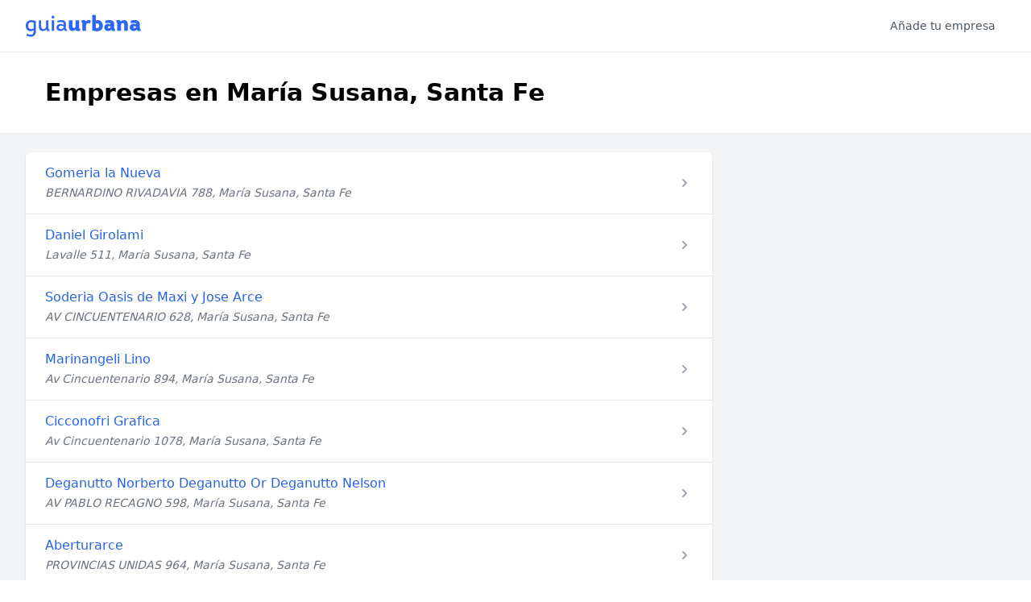

--- FILE ---
content_type: text/html; charset=utf-8
request_url: https://www.guiaurbana.com.ar/me/l/maria-susana-santa-fe
body_size: 8741
content:
<!DOCTYPE html>
<html lang="es-AR">
  <head>
    <title>Empresas en María Susana - Guiaurbana</title>
<meta name="description" content="Telefonos, direcciones y opiniones de empresas en María Susana">
<link rel="canonical" href="https://www.guiaurbana.com.ar/me/l/maria-susana-santa-fe">
    <meta name="csrf-param" content="authenticity_token" />
<meta name="csrf-token" content="zhZzuIKVbp8zzbllZXkqFY0wSzLpanU5M3zd6CLBFauRAIAFOMn10cDwzhpDN6y1QHMPHmhfbnCsFnPcliiKiA" />
    

    <meta name="viewport" content="width=device-width, initial-scale=1, shrink-to-fit=no">
    <meta http-equiv="x-ua-compatible" content="ie=edge">

     <link rel="dns-prefetch" href="//fonts.googleapis.com">
    <link rel="preconnect" href="https://fonts.gstatic.com/" crossorigin>

    <link rel="apple-touch-icon" sizes="180x180" href="/apple-touch-icon.png">
    <link rel="icon" type="image/png" sizes="32x32" href="/favicon-32x32.png">
    <link rel="icon" type="image/png" sizes="16x16" href="/favicon-16x16.png">
    <link rel="manifest" href="/site.webmanifest">
    <link rel="mask-icon" href="/safari-pinned-tab.svg" color="#5bbad5">
    <meta name="msapplication-TileColor" content="#2c66f1">
    <meta name="theme-color" content="#ffffff">

    <link rel="stylesheet" href="/assets/application-ffe5d07f636d986f8b0be8ce3d38aa843357661140095478abefdc49d9565357.css" />
    <script src="/assets/application-ee5f6195e595a0954847eb899fbf93a0e229fbcfd98d7d8b8cf2ece043c80d5c.js" defer="defer"></script>

    <link href="https://fonts.googleapis.com/css2?family=Inter:wght@400;500;600;700;800&display=swap" rel="stylesheet">

      <script async src="https://www.googletagmanager.com/gtag/js?id=G-V61E6YSJ6Z"></script>
      <script>
        window.dataLayer = window.dataLayer || [];
        function gtag(){dataLayer.push(arguments);}
        gtag('js', new Date());

        gtag('config', 'G-V61E6YSJ6Z');
      </script>
  </head>

  <body class="font-sans antialiased bg-white">
    <nav x-data="{ isOpen: false, isSearchOpen: false }" class="bg-white border-b border-gray-200">
      <div class="px-4 mx-auto max-w-7xl sm:px-6 lg:px-8">
        <div class="flex items-center justify-between h-16">
          <div class="flex-1 sm:hidden"></div>
          <div class="flex items-center self-center">
            <div class="flex-shrink-0">
              <a href="/">
                <img alt="Guiaurbana Logo" width="143" height="28" src="/assets/logo-guiaurbana-adf415469b3f00834d182f960af340550227396bffcca4b418b9824eb4500611.svg" />
</a>            </div>
          </div>
          <div class="flex justify-end flex-1">
            <div class="hidden md:block">
              <div class="flex">
                <a class="px-3 py-2 text-sm leading-5 font-medium text-gray-600 hover:text-gray-900 transition duration-150 ease-in-out" href="/registre-su-empresa">Añade tu empresa</a>
              </div>
            </div>
          </div>
          <div class="flex -mr-2 md:hidden">
            <button @click="isOpen = !isOpen" class="inline-flex items-center justify-center p-2 text-gray-400 transition duration-150 ease-in-out rounded-md hover:text-gray-500 hover:bg-gray-100 focus:outline-none focus:bg-gray-100 focus:text-gray-500" x-bind:aria-label="isOpen ? 'Close main menu' : 'Main menu'" aria-label="Main menu" x-bind:aria-expanded="isOpen">
              <svg x-state:on="Menu open" x-state:off="Menu closed" :class="{ 'hidden': isOpen, 'block': !isOpen }" class="block w-6 h-6" stroke="currentColor" fill="none" viewBox="0 0 24 24">
                <path stroke-linecap="round" stroke-linejoin="round" stroke-width="2" d="M4 6h16M4 12h16M4 18h16" />
              </svg>
              <svg x-state:on="Menu open" x-state:off="Menu closed" :class="{ 'hidden': !isOpen, 'block': isOpen }" class="hidden w-6 h-6" stroke="currentColor" fill="none" viewBox="0 0 24 24">
                <path stroke-linecap="round" stroke-linejoin="round" stroke-width="2" d="M6 18L18 6M6 6l12 12" />
              </svg>
            </button>
          </div>
        </div>
      </div>


      <div x-state:on="Menu open" x-state:off="Menu closed" :class="{ 'block': isOpen, 'hidden': !isOpen }" class="hidden md:hidden">
        <div class="pt-2 pb-3">
          <a class="mt-1 block pl-3 pr-4 py-2 border-l-4 border-transparent text-base font-medium text-gray-600 hover:text-gray-800 hover:bg-gray-50 hover:border-gray-300 focus:outline-none focus:text-gray-800 focus:bg-gray-50 focus:border-gray-300 transition duration-150 ease-in-out" href="/registre-su-empresa">Añadir empresa</a>
        </div>
      </div>
    </nav>

    

    <div class="bg-gray-100">
  <div class="bg-white shadow-sm">
    <div class="px-4 py-4 mx-auto max-w-7xl sm:py-8 sm:px-6 lg:px-8">
      <h1 class="font-bold truncate sm:px-6 text-cool-gray-900 sm:text-3xl sm:leading-9 sm:break-normal">
        Empresas en María Susana, Santa Fe
      </h1>
    </div>
  </div>

  <div class="flex py-6 mx-auto max-w-7xl sm:px-6 lg:px-8">
    <div class="w-full lg:mr-8 lg:pr-8">
      <div class="overflow-hidden bg-white shadow sm:rounded-md">
        <ul>
          <li class="">
  <div class="flex items-center px-4 py-4 sm:px-6">
    <div class="flex-1 min-w-0 sm:flex sm:items-center sm:justify-between">
      <div>
        <h2 class="font-medium leading-5 text-blue-600 truncate">
          <a href="/empresas/gomeria-la-nueva-maria-susana">Gomeria la Nueva</a>
        </h2>
        <div class="mt-1 text-sm leading-5 text-gray-500">
          <address>
            BERNARDINO RIVADAVIA 788, María Susana, Santa Fe
          </address>
        </div>

      </div>
    </div>
    <div class="flex-shrink-0 ml-5">
      <a href="/empresas/gomeria-la-nueva-maria-susana">
        <svg class="w-5 h-5 text-gray-400" viewBox="0 0 20 20" fill="currentColor">
          <path fill-rule="evenodd" d="M7.293 14.707a1 1 0 010-1.414L10.586 10 7.293 6.707a1 1 0 011.414-1.414l4 4a1 1 0 010 1.414l-4 4a1 1 0 01-1.414 0z" clip-rule="evenodd" />
        </svg>
</a>    </div>
  </div>
</li>
<li class="border-t border-gray-200">
  <div class="flex items-center px-4 py-4 sm:px-6">
    <div class="flex-1 min-w-0 sm:flex sm:items-center sm:justify-between">
      <div>
        <h2 class="font-medium leading-5 text-blue-600 truncate">
          <a href="/empresas/daniel-girolami-maria-susana">Daniel Girolami</a>
        </h2>
        <div class="mt-1 text-sm leading-5 text-gray-500">
          <address>
            Lavalle 511, María Susana, Santa Fe
          </address>
        </div>

      </div>
    </div>
    <div class="flex-shrink-0 ml-5">
      <a href="/empresas/daniel-girolami-maria-susana">
        <svg class="w-5 h-5 text-gray-400" viewBox="0 0 20 20" fill="currentColor">
          <path fill-rule="evenodd" d="M7.293 14.707a1 1 0 010-1.414L10.586 10 7.293 6.707a1 1 0 011.414-1.414l4 4a1 1 0 010 1.414l-4 4a1 1 0 01-1.414 0z" clip-rule="evenodd" />
        </svg>
</a>    </div>
  </div>
</li>
<li class="border-t border-gray-200">
  <div class="flex items-center px-4 py-4 sm:px-6">
    <div class="flex-1 min-w-0 sm:flex sm:items-center sm:justify-between">
      <div>
        <h2 class="font-medium leading-5 text-blue-600 truncate">
          <a href="/empresas/soderia-oasis-de-maxi-y-jose-arce-maria-susana">Soderia Oasis de Maxi y Jose Arce</a>
        </h2>
        <div class="mt-1 text-sm leading-5 text-gray-500">
          <address>
            AV CINCUENTENARIO 628, María Susana, Santa Fe
          </address>
        </div>

      </div>
    </div>
    <div class="flex-shrink-0 ml-5">
      <a href="/empresas/soderia-oasis-de-maxi-y-jose-arce-maria-susana">
        <svg class="w-5 h-5 text-gray-400" viewBox="0 0 20 20" fill="currentColor">
          <path fill-rule="evenodd" d="M7.293 14.707a1 1 0 010-1.414L10.586 10 7.293 6.707a1 1 0 011.414-1.414l4 4a1 1 0 010 1.414l-4 4a1 1 0 01-1.414 0z" clip-rule="evenodd" />
        </svg>
</a>    </div>
  </div>
</li>
<li class="border-t border-gray-200">
  <div class="flex items-center px-4 py-4 sm:px-6">
    <div class="flex-1 min-w-0 sm:flex sm:items-center sm:justify-between">
      <div>
        <h2 class="font-medium leading-5 text-blue-600 truncate">
          <a href="/empresas/marinangeli-lino-maria-susana">Marinangeli Lino</a>
        </h2>
        <div class="mt-1 text-sm leading-5 text-gray-500">
          <address>
            Av Cincuentenario 894, María Susana, Santa Fe
          </address>
        </div>

      </div>
    </div>
    <div class="flex-shrink-0 ml-5">
      <a href="/empresas/marinangeli-lino-maria-susana">
        <svg class="w-5 h-5 text-gray-400" viewBox="0 0 20 20" fill="currentColor">
          <path fill-rule="evenodd" d="M7.293 14.707a1 1 0 010-1.414L10.586 10 7.293 6.707a1 1 0 011.414-1.414l4 4a1 1 0 010 1.414l-4 4a1 1 0 01-1.414 0z" clip-rule="evenodd" />
        </svg>
</a>    </div>
  </div>
</li>
<li class="border-t border-gray-200">
  <div class="flex items-center px-4 py-4 sm:px-6">
    <div class="flex-1 min-w-0 sm:flex sm:items-center sm:justify-between">
      <div>
        <h2 class="font-medium leading-5 text-blue-600 truncate">
          <a href="/empresas/cicconofri-grafica-maria-susana">Cicconofri Grafica</a>
        </h2>
        <div class="mt-1 text-sm leading-5 text-gray-500">
          <address>
            Av Cincuentenario 1078, María Susana, Santa Fe
          </address>
        </div>

      </div>
    </div>
    <div class="flex-shrink-0 ml-5">
      <a href="/empresas/cicconofri-grafica-maria-susana">
        <svg class="w-5 h-5 text-gray-400" viewBox="0 0 20 20" fill="currentColor">
          <path fill-rule="evenodd" d="M7.293 14.707a1 1 0 010-1.414L10.586 10 7.293 6.707a1 1 0 011.414-1.414l4 4a1 1 0 010 1.414l-4 4a1 1 0 01-1.414 0z" clip-rule="evenodd" />
        </svg>
</a>    </div>
  </div>
</li>
<li class="border-t border-gray-200">
  <div class="flex items-center px-4 py-4 sm:px-6">
    <div class="flex-1 min-w-0 sm:flex sm:items-center sm:justify-between">
      <div>
        <h2 class="font-medium leading-5 text-blue-600 truncate">
          <a href="/empresas/deganutto-norberto-deganutto-or-deganutto-nelson-maria-susana">Deganutto Norberto Deganutto Or Deganutto Nelson</a>
        </h2>
        <div class="mt-1 text-sm leading-5 text-gray-500">
          <address>
            AV PABLO RECAGNO 598, María Susana, Santa Fe
          </address>
        </div>

      </div>
    </div>
    <div class="flex-shrink-0 ml-5">
      <a href="/empresas/deganutto-norberto-deganutto-or-deganutto-nelson-maria-susana">
        <svg class="w-5 h-5 text-gray-400" viewBox="0 0 20 20" fill="currentColor">
          <path fill-rule="evenodd" d="M7.293 14.707a1 1 0 010-1.414L10.586 10 7.293 6.707a1 1 0 011.414-1.414l4 4a1 1 0 010 1.414l-4 4a1 1 0 01-1.414 0z" clip-rule="evenodd" />
        </svg>
</a>    </div>
  </div>
</li>
<li class="border-t border-gray-200">
  <div class="flex items-center px-4 py-4 sm:px-6">
    <div class="flex-1 min-w-0 sm:flex sm:items-center sm:justify-between">
      <div>
        <h2 class="font-medium leading-5 text-blue-600 truncate">
          <a href="/empresas/aberturarce-maria-susana">Aberturarce</a>
        </h2>
        <div class="mt-1 text-sm leading-5 text-gray-500">
          <address>
            PROVINCIAS UNIDAS 964, María Susana, Santa Fe
          </address>
        </div>

      </div>
    </div>
    <div class="flex-shrink-0 ml-5">
      <a href="/empresas/aberturarce-maria-susana">
        <svg class="w-5 h-5 text-gray-400" viewBox="0 0 20 20" fill="currentColor">
          <path fill-rule="evenodd" d="M7.293 14.707a1 1 0 010-1.414L10.586 10 7.293 6.707a1 1 0 011.414-1.414l4 4a1 1 0 010 1.414l-4 4a1 1 0 01-1.414 0z" clip-rule="evenodd" />
        </svg>
</a>    </div>
  </div>
</li>
<li class="border-t border-gray-200">
  <div class="flex items-center px-4 py-4 sm:px-6">
    <div class="flex-1 min-w-0 sm:flex sm:items-center sm:justify-between">
      <div>
        <h2 class="font-medium leading-5 text-blue-600 truncate">
          <a href="/empresas/platino-fm-88-7-maria-susana">Platino Fm 88.7</a>
        </h2>
        <div class="mt-1 text-sm leading-5 text-gray-500">
          <address>
            SANTIAGO DEL ESTERO 623, María Susana, Santa Fe
          </address>
        </div>

      </div>
    </div>
    <div class="flex-shrink-0 ml-5">
      <a href="/empresas/platino-fm-88-7-maria-susana">
        <svg class="w-5 h-5 text-gray-400" viewBox="0 0 20 20" fill="currentColor">
          <path fill-rule="evenodd" d="M7.293 14.707a1 1 0 010-1.414L10.586 10 7.293 6.707a1 1 0 011.414-1.414l4 4a1 1 0 010 1.414l-4 4a1 1 0 01-1.414 0z" clip-rule="evenodd" />
        </svg>
</a>    </div>
  </div>
</li>
<li class="border-t border-gray-200">
  <div class="flex items-center px-4 py-4 sm:px-6">
    <div class="flex-1 min-w-0 sm:flex sm:items-center sm:justify-between">
      <div>
        <h2 class="font-medium leading-5 text-blue-600 truncate">
          <a href="/empresas/ana-del-v-brugiafreddo-maria-susana">Ana del V Brugiafreddo</a>
        </h2>
        <div class="mt-1 text-sm leading-5 text-gray-500">
          <address>
            Urquiza 298, María Susana, Santa Fe
          </address>
        </div>

      </div>
    </div>
    <div class="flex-shrink-0 ml-5">
      <a href="/empresas/ana-del-v-brugiafreddo-maria-susana">
        <svg class="w-5 h-5 text-gray-400" viewBox="0 0 20 20" fill="currentColor">
          <path fill-rule="evenodd" d="M7.293 14.707a1 1 0 010-1.414L10.586 10 7.293 6.707a1 1 0 011.414-1.414l4 4a1 1 0 010 1.414l-4 4a1 1 0 01-1.414 0z" clip-rule="evenodd" />
        </svg>
</a>    </div>
  </div>
</li>
<li class="border-t border-gray-200">
  <div class="flex items-center px-4 py-4 sm:px-6">
    <div class="flex-1 min-w-0 sm:flex sm:items-center sm:justify-between">
      <div>
        <h2 class="font-medium leading-5 text-blue-600 truncate">
          <a href="/empresas/alicia-morelli-maria-susana">Alicia Morelli</a>
        </h2>
        <div class="mt-1 text-sm leading-5 text-gray-500">
          <address>
            Zona Rural, María Susana, Santa Fe
          </address>
        </div>

      </div>
    </div>
    <div class="flex-shrink-0 ml-5">
      <a href="/empresas/alicia-morelli-maria-susana">
        <svg class="w-5 h-5 text-gray-400" viewBox="0 0 20 20" fill="currentColor">
          <path fill-rule="evenodd" d="M7.293 14.707a1 1 0 010-1.414L10.586 10 7.293 6.707a1 1 0 011.414-1.414l4 4a1 1 0 010 1.414l-4 4a1 1 0 01-1.414 0z" clip-rule="evenodd" />
        </svg>
</a>    </div>
  </div>
</li>
<li class="border-t border-gray-200">
  <div class="flex items-center px-4 py-4 sm:px-6">
    <div class="flex-1 min-w-0 sm:flex sm:items-center sm:justify-between">
      <div>
        <h2 class="font-medium leading-5 text-blue-600 truncate">
          <a href="/empresas/informatica-gr-maria-susana">Informatica Gr</a>
        </h2>
        <div class="mt-1 text-sm leading-5 text-gray-500">
          <address>
            BERNARDINO RIVADAVIA 975, María Susana, Santa Fe
          </address>
        </div>

      </div>
    </div>
    <div class="flex-shrink-0 ml-5">
      <a href="/empresas/informatica-gr-maria-susana">
        <svg class="w-5 h-5 text-gray-400" viewBox="0 0 20 20" fill="currentColor">
          <path fill-rule="evenodd" d="M7.293 14.707a1 1 0 010-1.414L10.586 10 7.293 6.707a1 1 0 011.414-1.414l4 4a1 1 0 010 1.414l-4 4a1 1 0 01-1.414 0z" clip-rule="evenodd" />
        </svg>
</a>    </div>
  </div>
</li>
<li class="border-t border-gray-200">
  <div class="flex items-center px-4 py-4 sm:px-6">
    <div class="flex-1 min-w-0 sm:flex sm:items-center sm:justify-between">
      <div>
        <h2 class="font-medium leading-5 text-blue-600 truncate">
          <a href="/empresas/locutorio-esteban-maria-susana">Locutorio Esteban</a>
        </h2>
        <div class="mt-1 text-sm leading-5 text-gray-500">
          <address>
            BERNARDINO RIVADAVIA 609, María Susana, Santa Fe
          </address>
        </div>

      </div>
    </div>
    <div class="flex-shrink-0 ml-5">
      <a href="/empresas/locutorio-esteban-maria-susana">
        <svg class="w-5 h-5 text-gray-400" viewBox="0 0 20 20" fill="currentColor">
          <path fill-rule="evenodd" d="M7.293 14.707a1 1 0 010-1.414L10.586 10 7.293 6.707a1 1 0 011.414-1.414l4 4a1 1 0 010 1.414l-4 4a1 1 0 01-1.414 0z" clip-rule="evenodd" />
        </svg>
</a>    </div>
  </div>
</li>
<li class="border-t border-gray-200">
  <div class="flex items-center px-4 py-4 sm:px-6">
    <div class="flex-1 min-w-0 sm:flex sm:items-center sm:justify-between">
      <div>
        <h2 class="font-medium leading-5 text-blue-600 truncate">
          <a href="/empresas/cotelmas-maria-susana">Cotelmas</a>
        </h2>
        <div class="mt-1 text-sm leading-5 text-gray-500">
          <address>
            CRISTOBAL COLON 801, María Susana, Santa Fe
          </address>
        </div>

      </div>
    </div>
    <div class="flex-shrink-0 ml-5">
      <a href="/empresas/cotelmas-maria-susana">
        <svg class="w-5 h-5 text-gray-400" viewBox="0 0 20 20" fill="currentColor">
          <path fill-rule="evenodd" d="M7.293 14.707a1 1 0 010-1.414L10.586 10 7.293 6.707a1 1 0 011.414-1.414l4 4a1 1 0 010 1.414l-4 4a1 1 0 01-1.414 0z" clip-rule="evenodd" />
        </svg>
</a>    </div>
  </div>
</li>
<li class="border-t border-gray-200">
  <div class="flex items-center px-4 py-4 sm:px-6">
    <div class="flex-1 min-w-0 sm:flex sm:items-center sm:justify-between">
      <div>
        <h2 class="font-medium leading-5 text-blue-600 truncate">
          <a href="/empresas/coop-federal-agricola-ganadera-de-m-susana-limitada-maria-susana">Coop Federal Agricola Ganadera de M Susana Limitada</a>
        </h2>
        <div class="mt-1 text-sm leading-5 text-gray-500">
          <address>
            BERNARDINO RIVADAVIA 1022, María Susana, Santa Fe
          </address>
        </div>

      </div>
    </div>
    <div class="flex-shrink-0 ml-5">
      <a href="/empresas/coop-federal-agricola-ganadera-de-m-susana-limitada-maria-susana">
        <svg class="w-5 h-5 text-gray-400" viewBox="0 0 20 20" fill="currentColor">
          <path fill-rule="evenodd" d="M7.293 14.707a1 1 0 010-1.414L10.586 10 7.293 6.707a1 1 0 011.414-1.414l4 4a1 1 0 010 1.414l-4 4a1 1 0 01-1.414 0z" clip-rule="evenodd" />
        </svg>
</a>    </div>
  </div>
</li>
<li class="border-t border-gray-200">
  <div class="flex items-center px-4 py-4 sm:px-6">
    <div class="flex-1 min-w-0 sm:flex sm:items-center sm:justify-between">
      <div>
        <h2 class="font-medium leading-5 text-blue-600 truncate">
          <a href="/empresas/farmacia-cosatto-maria-susana">Farmacia Cosatto</a>
        </h2>
        <div class="mt-1 text-sm leading-5 text-gray-500">
          <address>
            Rivadavia 898, María Susana, Santa Fe
          </address>
        </div>

      </div>
    </div>
    <div class="flex-shrink-0 ml-5">
      <a href="/empresas/farmacia-cosatto-maria-susana">
        <svg class="w-5 h-5 text-gray-400" viewBox="0 0 20 20" fill="currentColor">
          <path fill-rule="evenodd" d="M7.293 14.707a1 1 0 010-1.414L10.586 10 7.293 6.707a1 1 0 011.414-1.414l4 4a1 1 0 010 1.414l-4 4a1 1 0 01-1.414 0z" clip-rule="evenodd" />
        </svg>
</a>    </div>
  </div>
</li>
<li class="border-t border-gray-200">
  <div class="flex items-center px-4 py-4 sm:px-6">
    <div class="flex-1 min-w-0 sm:flex sm:items-center sm:justify-between">
      <div>
        <h2 class="font-medium leading-5 text-blue-600 truncate">
          <a href="/empresas/emergencias-hospital-maria-susana">Emergencias Hospital</a>
        </h2>
        <div class="mt-1 text-sm leading-5 text-gray-500">
          <address>
            S Del Estero 557, María Susana, Santa Fe
          </address>
        </div>

      </div>
    </div>
    <div class="flex-shrink-0 ml-5">
      <a href="/empresas/emergencias-hospital-maria-susana">
        <svg class="w-5 h-5 text-gray-400" viewBox="0 0 20 20" fill="currentColor">
          <path fill-rule="evenodd" d="M7.293 14.707a1 1 0 010-1.414L10.586 10 7.293 6.707a1 1 0 011.414-1.414l4 4a1 1 0 010 1.414l-4 4a1 1 0 01-1.414 0z" clip-rule="evenodd" />
        </svg>
</a>    </div>
  </div>
</li>
<li class="border-t border-gray-200">
  <div class="flex items-center px-4 py-4 sm:px-6">
    <div class="flex-1 min-w-0 sm:flex sm:items-center sm:justify-between">
      <div>
        <h2 class="font-medium leading-5 text-blue-600 truncate">
          <a href="/empresas/luis-miguel-mayer-maria-susana">Luis Miguel Mayer</a>
        </h2>
        <div class="mt-1 text-sm leading-5 text-gray-500">
          <address>
            M Moreno 666, María Susana, Santa Fe
          </address>
        </div>

      </div>
    </div>
    <div class="flex-shrink-0 ml-5">
      <a href="/empresas/luis-miguel-mayer-maria-susana">
        <svg class="w-5 h-5 text-gray-400" viewBox="0 0 20 20" fill="currentColor">
          <path fill-rule="evenodd" d="M7.293 14.707a1 1 0 010-1.414L10.586 10 7.293 6.707a1 1 0 011.414-1.414l4 4a1 1 0 010 1.414l-4 4a1 1 0 01-1.414 0z" clip-rule="evenodd" />
        </svg>
</a>    </div>
  </div>
</li>
<li class="border-t border-gray-200">
  <div class="flex items-center px-4 py-4 sm:px-6">
    <div class="flex-1 min-w-0 sm:flex sm:items-center sm:justify-between">
      <div>
        <h2 class="font-medium leading-5 text-blue-600 truncate">
          <a href="/empresas/taller-de-electricidady-aire-acondicionado-del-automotor-maria-susana">Taller de Electricidady Aire Acondicionado del  Automotor</a>
        </h2>
        <div class="mt-1 text-sm leading-5 text-gray-500">
          <address>
            J C GUEVARA s/n, María Susana, Santa Fe
          </address>
        </div>

      </div>
    </div>
    <div class="flex-shrink-0 ml-5">
      <a href="/empresas/taller-de-electricidady-aire-acondicionado-del-automotor-maria-susana">
        <svg class="w-5 h-5 text-gray-400" viewBox="0 0 20 20" fill="currentColor">
          <path fill-rule="evenodd" d="M7.293 14.707a1 1 0 010-1.414L10.586 10 7.293 6.707a1 1 0 011.414-1.414l4 4a1 1 0 010 1.414l-4 4a1 1 0 01-1.414 0z" clip-rule="evenodd" />
        </svg>
</a>    </div>
  </div>
</li>
<li class="border-t border-gray-200">
  <div class="flex items-center px-4 py-4 sm:px-6">
    <div class="flex-1 min-w-0 sm:flex sm:items-center sm:justify-between">
      <div>
        <h2 class="font-medium leading-5 text-blue-600 truncate">
          <a href="/empresas/comuna-de-maria-susana-maria-susana">Comuna de Maria Susana</a>
        </h2>
        <div class="mt-1 text-sm leading-5 text-gray-500">
          <address>
            Colón 824, María Susana, Santa Fe
          </address>
        </div>

      </div>
    </div>
    <div class="flex-shrink-0 ml-5">
      <a href="/empresas/comuna-de-maria-susana-maria-susana">
        <svg class="w-5 h-5 text-gray-400" viewBox="0 0 20 20" fill="currentColor">
          <path fill-rule="evenodd" d="M7.293 14.707a1 1 0 010-1.414L10.586 10 7.293 6.707a1 1 0 011.414-1.414l4 4a1 1 0 010 1.414l-4 4a1 1 0 01-1.414 0z" clip-rule="evenodd" />
        </svg>
</a>    </div>
  </div>
</li>
<li class="border-t border-gray-200">
  <div class="flex items-center px-4 py-4 sm:px-6">
    <div class="flex-1 min-w-0 sm:flex sm:items-center sm:justify-between">
      <div>
        <h2 class="font-medium leading-5 text-blue-600 truncate">
          <a href="/empresas/lider-fabrica-de-sillones-living-y-sofas-maria-susana">Lider Fabrica de Sillones - Living y Sofas</a>
        </h2>
        <div class="mt-1 text-sm leading-5 text-gray-500">
          <address>
            Brown 1080, María Susana, Santa Fe
          </address>
        </div>

      </div>
    </div>
    <div class="flex-shrink-0 ml-5">
      <a href="/empresas/lider-fabrica-de-sillones-living-y-sofas-maria-susana">
        <svg class="w-5 h-5 text-gray-400" viewBox="0 0 20 20" fill="currentColor">
          <path fill-rule="evenodd" d="M7.293 14.707a1 1 0 010-1.414L10.586 10 7.293 6.707a1 1 0 011.414-1.414l4 4a1 1 0 010 1.414l-4 4a1 1 0 01-1.414 0z" clip-rule="evenodd" />
        </svg>
</a>    </div>
  </div>
</li>
<li class="border-t border-gray-200">
  <div class="flex items-center px-4 py-4 sm:px-6">
    <div class="flex-1 min-w-0 sm:flex sm:items-center sm:justify-between">
      <div>
        <h2 class="font-medium leading-5 text-blue-600 truncate">
          <a href="/empresas/remises-mirta-maria-susana">Remises Mirta</a>
        </h2>
        <div class="mt-1 text-sm leading-5 text-gray-500">
          <address>
            CALLE 14 535, María Susana, Santa Fe
          </address>
        </div>

      </div>
    </div>
    <div class="flex-shrink-0 ml-5">
      <a href="/empresas/remises-mirta-maria-susana">
        <svg class="w-5 h-5 text-gray-400" viewBox="0 0 20 20" fill="currentColor">
          <path fill-rule="evenodd" d="M7.293 14.707a1 1 0 010-1.414L10.586 10 7.293 6.707a1 1 0 011.414-1.414l4 4a1 1 0 010 1.414l-4 4a1 1 0 01-1.414 0z" clip-rule="evenodd" />
        </svg>
</a>    </div>
  </div>
</li>
<li class="border-t border-gray-200">
  <div class="flex items-center px-4 py-4 sm:px-6">
    <div class="flex-1 min-w-0 sm:flex sm:items-center sm:justify-between">
      <div>
        <h2 class="font-medium leading-5 text-blue-600 truncate">
          <a href="/empresas/morelli-maria-susana">Morelli</a>
        </h2>
        <div class="mt-1 text-sm leading-5 text-gray-500">
          <address>
            Av Cincuentenario 579, María Susana, Santa Fe
          </address>
        </div>

      </div>
    </div>
    <div class="flex-shrink-0 ml-5">
      <a href="/empresas/morelli-maria-susana">
        <svg class="w-5 h-5 text-gray-400" viewBox="0 0 20 20" fill="currentColor">
          <path fill-rule="evenodd" d="M7.293 14.707a1 1 0 010-1.414L10.586 10 7.293 6.707a1 1 0 011.414-1.414l4 4a1 1 0 010 1.414l-4 4a1 1 0 01-1.414 0z" clip-rule="evenodd" />
        </svg>
</a>    </div>
  </div>
</li>
<li class="border-t border-gray-200">
  <div class="flex items-center px-4 py-4 sm:px-6">
    <div class="flex-1 min-w-0 sm:flex sm:items-center sm:justify-between">
      <div>
        <h2 class="font-medium leading-5 text-blue-600 truncate">
          <a href="/empresas/yo-heladerias-maria-susana">Yo Heladerias</a>
        </h2>
        <div class="mt-1 text-sm leading-5 text-gray-500">
          <address>
            Rivadavia 1023, María Susana, Santa Fe
          </address>
        </div>

      </div>
    </div>
    <div class="flex-shrink-0 ml-5">
      <a href="/empresas/yo-heladerias-maria-susana">
        <svg class="w-5 h-5 text-gray-400" viewBox="0 0 20 20" fill="currentColor">
          <path fill-rule="evenodd" d="M7.293 14.707a1 1 0 010-1.414L10.586 10 7.293 6.707a1 1 0 011.414-1.414l4 4a1 1 0 010 1.414l-4 4a1 1 0 01-1.414 0z" clip-rule="evenodd" />
        </svg>
</a>    </div>
  </div>
</li>
<li class="border-t border-gray-200">
  <div class="flex items-center px-4 py-4 sm:px-6">
    <div class="flex-1 min-w-0 sm:flex sm:items-center sm:justify-between">
      <div>
        <h2 class="font-medium leading-5 text-blue-600 truncate">
          <a href="/empresas/cosatto-sergio-daniel-maria-susana">Cosatto Sergio Daniel</a>
        </h2>
        <div class="mt-1 text-sm leading-5 text-gray-500">
          <address>
            AV GRAL SAN MARTIN 598, María Susana, Santa Fe
          </address>
        </div>

      </div>
    </div>
    <div class="flex-shrink-0 ml-5">
      <a href="/empresas/cosatto-sergio-daniel-maria-susana">
        <svg class="w-5 h-5 text-gray-400" viewBox="0 0 20 20" fill="currentColor">
          <path fill-rule="evenodd" d="M7.293 14.707a1 1 0 010-1.414L10.586 10 7.293 6.707a1 1 0 011.414-1.414l4 4a1 1 0 010 1.414l-4 4a1 1 0 01-1.414 0z" clip-rule="evenodd" />
        </svg>
</a>    </div>
  </div>
</li>
<li class="border-t border-gray-200">
  <div class="flex items-center px-4 py-4 sm:px-6">
    <div class="flex-1 min-w-0 sm:flex sm:items-center sm:justify-between">
      <div>
        <h2 class="font-medium leading-5 text-blue-600 truncate">
          <a href="/empresas/agostinelli-iris-y-ruben-maria-susana">Agostinelli Iris y Ruben</a>
        </h2>
        <div class="mt-1 text-sm leading-5 text-gray-500">
          <address>
            Moreno 684, María Susana, Santa Fe
          </address>
        </div>

      </div>
    </div>
    <div class="flex-shrink-0 ml-5">
      <a href="/empresas/agostinelli-iris-y-ruben-maria-susana">
        <svg class="w-5 h-5 text-gray-400" viewBox="0 0 20 20" fill="currentColor">
          <path fill-rule="evenodd" d="M7.293 14.707a1 1 0 010-1.414L10.586 10 7.293 6.707a1 1 0 011.414-1.414l4 4a1 1 0 010 1.414l-4 4a1 1 0 01-1.414 0z" clip-rule="evenodd" />
        </svg>
</a>    </div>
  </div>
</li>
<li class="border-t border-gray-200">
  <div class="flex items-center px-4 py-4 sm:px-6">
    <div class="flex-1 min-w-0 sm:flex sm:items-center sm:justify-between">
      <div>
        <h2 class="font-medium leading-5 text-blue-600 truncate">
          <a href="/empresas/alberto-biolatto-maria-susana">Alberto Biolatto</a>
        </h2>
        <div class="mt-1 text-sm leading-5 text-gray-500">
          <address>
            Belgrano 565, María Susana, Santa Fe
          </address>
        </div>

      </div>
    </div>
    <div class="flex-shrink-0 ml-5">
      <a href="/empresas/alberto-biolatto-maria-susana">
        <svg class="w-5 h-5 text-gray-400" viewBox="0 0 20 20" fill="currentColor">
          <path fill-rule="evenodd" d="M7.293 14.707a1 1 0 010-1.414L10.586 10 7.293 6.707a1 1 0 011.414-1.414l4 4a1 1 0 010 1.414l-4 4a1 1 0 01-1.414 0z" clip-rule="evenodd" />
        </svg>
</a>    </div>
  </div>
</li>
<li class="border-t border-gray-200">
  <div class="flex items-center px-4 py-4 sm:px-6">
    <div class="flex-1 min-w-0 sm:flex sm:items-center sm:justify-between">
      <div>
        <h2 class="font-medium leading-5 text-blue-600 truncate">
          <a href="/empresas/anselmo-maria-susana">Anselmo</a>
        </h2>
        <div class="mt-1 text-sm leading-5 text-gray-500">
          <address>
            BERNARDINO RIVADAVIA 1002, María Susana, Santa Fe
          </address>
        </div>

      </div>
    </div>
    <div class="flex-shrink-0 ml-5">
      <a href="/empresas/anselmo-maria-susana">
        <svg class="w-5 h-5 text-gray-400" viewBox="0 0 20 20" fill="currentColor">
          <path fill-rule="evenodd" d="M7.293 14.707a1 1 0 010-1.414L10.586 10 7.293 6.707a1 1 0 011.414-1.414l4 4a1 1 0 010 1.414l-4 4a1 1 0 01-1.414 0z" clip-rule="evenodd" />
        </svg>
</a>    </div>
  </div>
</li>
<li class="border-t border-gray-200">
  <div class="flex items-center px-4 py-4 sm:px-6">
    <div class="flex-1 min-w-0 sm:flex sm:items-center sm:justify-between">
      <div>
        <h2 class="font-medium leading-5 text-blue-600 truncate">
          <a href="/empresas/fantin-segundo-y-omar-jose-maria-susana">Fantin Segundo y Omar Jose</a>
        </h2>
        <div class="mt-1 text-sm leading-5 text-gray-500">
          <address>
            AV PABLO RECAGNO 631, María Susana, Santa Fe
          </address>
        </div>

      </div>
    </div>
    <div class="flex-shrink-0 ml-5">
      <a href="/empresas/fantin-segundo-y-omar-jose-maria-susana">
        <svg class="w-5 h-5 text-gray-400" viewBox="0 0 20 20" fill="currentColor">
          <path fill-rule="evenodd" d="M7.293 14.707a1 1 0 010-1.414L10.586 10 7.293 6.707a1 1 0 011.414-1.414l4 4a1 1 0 010 1.414l-4 4a1 1 0 01-1.414 0z" clip-rule="evenodd" />
        </svg>
</a>    </div>
  </div>
</li>
<li class="border-t border-gray-200">
  <div class="flex items-center px-4 py-4 sm:px-6">
    <div class="flex-1 min-w-0 sm:flex sm:items-center sm:justify-between">
      <div>
        <h2 class="font-medium leading-5 text-blue-600 truncate">
          <a href="/empresas/muebleria-digital-maria-susana">Muebleria Digital</a>
        </h2>
        <div class="mt-1 text-sm leading-5 text-gray-500">
          <address>
            Av P Recagno 873, María Susana, Santa Fe
          </address>
        </div>

      </div>
    </div>
    <div class="flex-shrink-0 ml-5">
      <a href="/empresas/muebleria-digital-maria-susana">
        <svg class="w-5 h-5 text-gray-400" viewBox="0 0 20 20" fill="currentColor">
          <path fill-rule="evenodd" d="M7.293 14.707a1 1 0 010-1.414L10.586 10 7.293 6.707a1 1 0 011.414-1.414l4 4a1 1 0 010 1.414l-4 4a1 1 0 01-1.414 0z" clip-rule="evenodd" />
        </svg>
</a>    </div>
  </div>
</li>
<li class="border-t border-gray-200">
  <div class="flex items-center px-4 py-4 sm:px-6">
    <div class="flex-1 min-w-0 sm:flex sm:items-center sm:justify-between">
      <div>
        <h2 class="font-medium leading-5 text-blue-600 truncate">
          <a href="/empresas/farmacia-ternavasio-maria-susana">Farmacia Ternavasio</a>
        </h2>
        <div class="mt-1 text-sm leading-5 text-gray-500">
          <address>
            Av P Recagno 597, María Susana, Santa Fe
          </address>
        </div>

      </div>
    </div>
    <div class="flex-shrink-0 ml-5">
      <a href="/empresas/farmacia-ternavasio-maria-susana">
        <svg class="w-5 h-5 text-gray-400" viewBox="0 0 20 20" fill="currentColor">
          <path fill-rule="evenodd" d="M7.293 14.707a1 1 0 010-1.414L10.586 10 7.293 6.707a1 1 0 011.414-1.414l4 4a1 1 0 010 1.414l-4 4a1 1 0 01-1.414 0z" clip-rule="evenodd" />
        </svg>
</a>    </div>
  </div>
</li>
<li class="border-t border-gray-200">
  <div class="flex items-center px-4 py-4 sm:px-6">
    <div class="flex-1 min-w-0 sm:flex sm:items-center sm:justify-between">
      <div>
        <h2 class="font-medium leading-5 text-blue-600 truncate">
          <a href="/empresas/ricardo-pizarro-maria-susana">Ricardo Pizarro</a>
        </h2>
        <div class="mt-1 text-sm leading-5 text-gray-500">
          <address>
            Av P Recagno 680, María Susana, Santa Fe
          </address>
        </div>

      </div>
    </div>
    <div class="flex-shrink-0 ml-5">
      <a href="/empresas/ricardo-pizarro-maria-susana">
        <svg class="w-5 h-5 text-gray-400" viewBox="0 0 20 20" fill="currentColor">
          <path fill-rule="evenodd" d="M7.293 14.707a1 1 0 010-1.414L10.586 10 7.293 6.707a1 1 0 011.414-1.414l4 4a1 1 0 010 1.414l-4 4a1 1 0 01-1.414 0z" clip-rule="evenodd" />
        </svg>
</a>    </div>
  </div>
</li>
<li class="border-t border-gray-200">
  <div class="flex items-center px-4 py-4 sm:px-6">
    <div class="flex-1 min-w-0 sm:flex sm:items-center sm:justify-between">
      <div>
        <h2 class="font-medium leading-5 text-blue-600 truncate">
          <a href="/empresas/bonetto-veterinaria-los-amigos-maria-susana">Bonetto Veterinaria los Amigos</a>
        </h2>
        <div class="mt-1 text-sm leading-5 text-gray-500">
          <address>
            JUAN KOVACEVICH 296, María Susana, Santa Fe
          </address>
        </div>

      </div>
    </div>
    <div class="flex-shrink-0 ml-5">
      <a href="/empresas/bonetto-veterinaria-los-amigos-maria-susana">
        <svg class="w-5 h-5 text-gray-400" viewBox="0 0 20 20" fill="currentColor">
          <path fill-rule="evenodd" d="M7.293 14.707a1 1 0 010-1.414L10.586 10 7.293 6.707a1 1 0 011.414-1.414l4 4a1 1 0 010 1.414l-4 4a1 1 0 01-1.414 0z" clip-rule="evenodd" />
        </svg>
</a>    </div>
  </div>
</li>
<li class="border-t border-gray-200">
  <div class="flex items-center px-4 py-4 sm:px-6">
    <div class="flex-1 min-w-0 sm:flex sm:items-center sm:justify-between">
      <div>
        <h2 class="font-medium leading-5 text-blue-600 truncate">
          <a href="/empresas/beiletti-maria-susana">Beiletti</a>
        </h2>
        <div class="mt-1 text-sm leading-5 text-gray-500">
          <address>
            AV PABLO RECAGNO 697, María Susana, Santa Fe
          </address>
        </div>

      </div>
    </div>
    <div class="flex-shrink-0 ml-5">
      <a href="/empresas/beiletti-maria-susana">
        <svg class="w-5 h-5 text-gray-400" viewBox="0 0 20 20" fill="currentColor">
          <path fill-rule="evenodd" d="M7.293 14.707a1 1 0 010-1.414L10.586 10 7.293 6.707a1 1 0 011.414-1.414l4 4a1 1 0 010 1.414l-4 4a1 1 0 01-1.414 0z" clip-rule="evenodd" />
        </svg>
</a>    </div>
  </div>
</li>
<li class="border-t border-gray-200">
  <div class="flex items-center px-4 py-4 sm:px-6">
    <div class="flex-1 min-w-0 sm:flex sm:items-center sm:justify-between">
      <div>
        <h2 class="font-medium leading-5 text-blue-600 truncate">
          <a href="/empresas/banco-credicoop-coop-ltdo-maria-susana">Banco Credicoop Coop Ltdo</a>
        </h2>
        <div class="mt-1 text-sm leading-5 text-gray-500">
          <address>
            Gral López 839, María Susana, Santa Fe
          </address>
        </div>

      </div>
    </div>
    <div class="flex-shrink-0 ml-5">
      <a href="/empresas/banco-credicoop-coop-ltdo-maria-susana">
        <svg class="w-5 h-5 text-gray-400" viewBox="0 0 20 20" fill="currentColor">
          <path fill-rule="evenodd" d="M7.293 14.707a1 1 0 010-1.414L10.586 10 7.293 6.707a1 1 0 011.414-1.414l4 4a1 1 0 010 1.414l-4 4a1 1 0 01-1.414 0z" clip-rule="evenodd" />
        </svg>
</a>    </div>
  </div>
</li>
<li class="border-t border-gray-200">
  <div class="flex items-center px-4 py-4 sm:px-6">
    <div class="flex-1 min-w-0 sm:flex sm:items-center sm:justify-between">
      <div>
        <h2 class="font-medium leading-5 text-blue-600 truncate">
          <a href="/empresas/mutual-club-atletico-susanense-maria-susana">Mutual Club Atletico Susanense</a>
        </h2>
        <div class="mt-1 text-sm leading-5 text-gray-500">
          <address>
            BERNARDINO RIVADAVIA 852, María Susana, Santa Fe
          </address>
        </div>

      </div>
    </div>
    <div class="flex-shrink-0 ml-5">
      <a href="/empresas/mutual-club-atletico-susanense-maria-susana">
        <svg class="w-5 h-5 text-gray-400" viewBox="0 0 20 20" fill="currentColor">
          <path fill-rule="evenodd" d="M7.293 14.707a1 1 0 010-1.414L10.586 10 7.293 6.707a1 1 0 011.414-1.414l4 4a1 1 0 010 1.414l-4 4a1 1 0 01-1.414 0z" clip-rule="evenodd" />
        </svg>
</a>    </div>
  </div>
</li>

        </ul>

        
      </div>
    </div>
    <div class="flex-shrink-0 hidden w-col-sidebar lg:block">
    </div>
  </div>
  <div class="py-6 mx-auto max-w-7xl sm:px-6 lg:px-8">
    <div class="mb-8">
      <div class="mb-3 text-sm">
        <a href="/me/l/maria-susana-santa-fe">Empresas</a>

      </div>
      <div class="ml-3">
        <div class="mb-4 text-lg">Navegar por las Categorias</div>
        <ul class="leading-9">
              <li><a href="/me/automotores/maria-susana-santa-fe">Automotores</a></li>
              <li><a href="/me/transportes/maria-susana-santa-fe">Transportes</a></li>
              <li><a href="/me/hogar-y-decoracion/maria-susana-santa-fe">Hogar y Decoración</a></li>
              <li><a href="/me/farmacias/maria-susana-santa-fe">Farmacias</a></li>
              <li><a href="/me/informatica-internet/maria-susana-santa-fe">Informática/Internet</a></li>
              <li><a href="/me/alimentos-y-bebidas/maria-susana-santa-fe">Alimentos y Bebidas</a></li>
              <li><a href="/me/remises/maria-susana-santa-fe">Remises</a></li>
              <li><a href="/me/supermercados-y-autoservicios/maria-susana-santa-fe">Supermercados y Autoservicios</a></li>
              <li><a href="/me/carnicerias/maria-susana-santa-fe">Carnicerias</a></li>
              <li><a href="/me/verdulerias/maria-susana-santa-fe">Verdulerias</a></li>
              <li><a href="/me/veterinarias/maria-susana-santa-fe">Veterinarias</a></li>
              <li><a href="/me/materiales-para-construccion/maria-susana-santa-fe">Materiales Para Construccion</a></li>
              <li><a href="/me/bancos/maria-susana-santa-fe">Bancos</a></li>
              <li><a href="/me/escribanias/maria-susana-santa-fe">Escribanias</a></li>
              <li><a href="/me/aberturas/maria-susana-santa-fe">Aberturas</a></li>
              <li><a href="/me/armarios/maria-susana-santa-fe">Armarios</a></li>
              <li><a href="/me/muebles/maria-susana-santa-fe">Muebles</a></li>
              <li><a href="/me/perfumerias/maria-susana-santa-fe">Perfumerias</a></li>
              <li><a href="/me/heladerias/maria-susana-santa-fe">Heladerias</a></li>
              <li><a href="/me/cooperativas/maria-susana-santa-fe">Cooperativas</a></li>
              <li><a href="/me/empresas-agropecuarias/maria-susana-santa-fe">Empresas Agropecuarias</a></li>
              <li><a href="/me/departamentos-alquiler-temporario/maria-susana-santa-fe">Departamentos - Alquiler Temporario</a></li>
              <li><a href="/me/computacion-instalacion-y-reparacion/maria-susana-santa-fe">Computacion - Instalacion y Reparacion</a></li>
              <li><a href="/me/radioemisoras/maria-susana-santa-fe">Radioemisoras</a></li>
              <li><a href="/me/mutuales/maria-susana-santa-fe">Mutuales</a></li>
              <li><a href="/me/municipalidades/maria-susana-santa-fe">Municipalidades</a></li>
              <li><a href="/me/computacion-equipos/maria-susana-santa-fe">Computacion - Equipos</a></li>
              <li><a href="/me/gomerias/maria-susana-santa-fe">Gomerias</a></li>
              <li><a href="/me/locutorios-telefonicos/maria-susana-santa-fe">Locutorios Telefonicos</a></li>
              <li><a href="/me/masajes/maria-susana-santa-fe">Masajes</a></li>
              <li><a href="/me/carteles/maria-susana-santa-fe">Carteles</a></li>
              <li><a href="/me/residencias/maria-susana-santa-fe">Residencias</a></li>
              <li><a href="/me/hospitales-y-policlinicos/maria-susana-santa-fe">Hospitales y Policlinicos</a></li>
              <li><a href="/me/hierros/maria-susana-santa-fe">Hierros</a></li>
              <li><a href="/me/productos-naturales/maria-susana-santa-fe">Productos Naturales</a></li>
              <li><a href="/me/automotores-aire-acondicionado/maria-susana-santa-fe">Automotores - Aire Acondicionado</a></li>
              <li><a href="/me/soda/maria-susana-santa-fe">Soda</a></li>
              <li><a href="/me/sillones/maria-susana-santa-fe">Sillones</a></li>
              <li><a href="/me/comunicacion-equipos/maria-susana-santa-fe">Comunicacion - Equipos</a></li>
              <li><a href="/me/contratistas-rurales/maria-susana-santa-fe">Contratistas Rurales</a></li>
              <li><a href="/me/perfumes-nacionales/maria-susana-santa-fe">Perfumes Nacionales</a></li>
              <li><a href="/me/perfumes-importados/maria-susana-santa-fe">Perfumes Importados</a></li>
              <li><a href="/me/productos-para-bebes/maria-susana-santa-fe">Productos Para Bebes</a></li>
        </ul>
      </div>
    </div>
    <div>
      <div class="mb-3 text-sm">
        <a href="/me">Argentina</a>
      - <a href="/me/l/santa-fe">Santa Fe</a>
      - <a href="/me/l/maria-susana-santa-fe">María Susana</a>

      </div>
      <div class="ml-3">
        <div class="mb-4 text-lg">Navegar por las Ciudades</div>
        <ul class="leading-9">
              <li><a href="/me/l/acebal-santa-fe">Acebal</a></li>
              <li><a href="/me/l/aguara-grande-santa-fe">Aguará Grande</a></li>
              <li><a href="/me/l/albarellos-santa-fe">Albarellos</a></li>
              <li><a href="/me/l/alcorta-santa-fe">Alcorta</a></li>
              <li><a href="/me/l/aldao-santa-fe">Aldao</a></li>
              <li><a href="/me/l/alejandra-santa-fe">Alejandra</a></li>
              <li><a href="/me/l/alvarez-santa-fe">Alvarez</a></li>
              <li><a href="/me/l/alvear-santa-fe">Alvear</a></li>
              <li><a href="/me/l/ambrosetti-santa-fe">Ambrosetti</a></li>
              <li><a href="/me/l/amenabar-santa-fe">Amenábar</a></li>
              <li><a href="/me/l/angel-gallardo-santa-fe">Angel Gallardo</a></li>
              <li><a href="/me/l/angelica-santa-fe">Angélica</a></li>
              <li><a href="/me/l/arequito-santa-fe">Arequito</a></li>
              <li><a href="/me/l/arminda-santa-fe">Arminda</a></li>
              <li><a href="/me/l/armstrong-santa-fe">Armstrong</a></li>
              <li><a href="/me/l/arocena-santa-fe">Arocena</a></li>
              <li><a href="/me/l/arroyo-aguiar-santa-fe">Arroyo Aguiar</a></li>
              <li><a href="/me/l/arroyo-ceibal-santa-fe">Arroyo Ceibal</a></li>
              <li><a href="/me/l/arroyo-leyes-santa-fe">Arroyo Leyes</a></li>
              <li><a href="/me/l/arroyo-seco-santa-fe">Arroyo Seco</a></li>
              <li><a href="/me/l/arrufo-santa-fe">Arrufó</a></li>
              <li><a href="/me/l/arteaga-santa-fe">Arteaga</a></li>
              <li><a href="/me/l/ataliva-santa-fe">Ataliva</a></li>
              <li><a href="/me/l/aurelia-sud-santa-fe">Aurelia Sud</a></li>
              <li><a href="/me/l/avellaneda-santa-fe">Avellaneda</a></li>
              <li><a href="/me/l/barrancas-santa-fe">Barrancas</a></li>
              <li><a href="/me/l/bauer-y-sigel-santa-fe">Bauer y Sigel</a></li>
              <li><a href="/me/l/bella-italia-santa-fe">Bella Italia</a></li>
              <li><a href="/me/l/berabevu-santa-fe">Berabevú</a></li>
              <li><a href="/me/l/bernardo-de-irigoyen-santa-fe">Bernardo de Irigoyen</a></li>
              <li><a href="/me/l/bigand-santa-fe">Bigand</a></li>
              <li><a href="/me/l/bombal-santa-fe">Bombal</a></li>
              <li><a href="/me/l/bouquet-santa-fe">Bouquet</a></li>
              <li><a href="/me/l/bustinza-santa-fe">Bustinza</a></li>
              <li><a href="/me/l/cabal-santa-fe">Cabal</a></li>
              <li><a href="/me/l/cacique-ariacaiquin-santa-fe">Cacique Ariacaiquín</a></li>
              <li><a href="/me/l/cafferata-santa-fe">Cafferata</a></li>
              <li><a href="/me/l/calchaqui-santa-fe">Calchaquí</a></li>
              <li><a href="/me/l/campo-andino-santa-fe">Campo Andino</a></li>
              <li><a href="/me/l/campo-hardy-santa-fe">Campo Hardy</a></li>
              <li><a href="/me/l/canada-de-gomez-santa-fe">Cañada de Gómez</a></li>
              <li><a href="/me/l/canada-rica-santa-fe">Cañada Rica</a></li>
              <li><a href="/me/l/canada-rosquin-santa-fe">Cañada Rosquín</a></li>
              <li><a href="/me/l/candioti-santa-fe">Candioti</a></li>
              <li><a href="/me/l/capitan-bermudez-santa-fe">Capitán Bermúdez</a></li>
              <li><a href="/me/l/caraguatay-santa-fe">Caraguatay</a></li>
              <li><a href="/me/l/carcarana-santa-fe">Carcarañá</a></li>
              <li><a href="/me/l/carlos-pellegrini-santa-fe">Carlos Pellegrini</a></li>
              <li><a href="/me/l/carmen-del-sauce-santa-fe">Carmen del Sauce</a></li>
              <li><a href="/me/l/carmen-santa-fe">Carmen</a></li>
              <li><a href="/me/l/carreras-santa-fe">Carreras</a></li>
              <li><a href="/me/l/casalegno-santa-fe">Casalegno</a></li>
              <li><a href="/me/l/casas-santa-fe">Casas</a></li>
              <li><a href="/me/l/casilda-santa-fe">Casilda</a></li>
              <li><a href="/me/l/castellanos-santa-fe">Castellanos</a></li>
              <li><a href="/me/l/cavour-santa-fe">Cavour</a></li>
              <li><a href="/me/l/cayastacito-santa-fe">Cayastacito</a></li>
              <li><a href="/me/l/cayasta-santa-fe">Cayasta</a></li>
              <li><a href="/me/l/centeno-santa-fe">Centeno</a></li>
              <li><a href="/me/l/cepeda-santa-fe">Cepeda</a></li>
              <li><a href="/me/l/ceres-santa-fe">Ceres</a></li>
              <li><a href="/me/l/chabas-santa-fe">Chabas</a></li>
              <li><a href="/me/l/chanar-ladeado-santa-fe">Chañar Ladeado</a></li>
              <li><a href="/me/l/chapuy-santa-fe">Chapuy</a></li>
              <li><a href="/me/l/chovet-santa-fe">Chovet</a></li>
              <li><a href="/me/l/christophersen-santa-fe">Christophersen</a></li>
              <li><a href="/me/l/clarke-santa-fe">Clarke</a></li>
              <li><a href="/me/l/clason-santa-fe">Clasón</a></li>
              <li><a href="/me/l/clucellas-santa-fe">Clucellas</a></li>
              <li><a href="/me/l/colastine-santa-fe">Colastiné</a></li>
              <li><a href="/me/l/colonia-aldao-santa-fe">Colonia Aldao</a></li>
              <li><a href="/me/l/colonia-belgrano-santa-fe">Colonia Belgrano</a></li>
              <li><a href="/me/l/colonia-bicha-santa-fe">Colonia Bicha</a></li>
              <li><a href="/me/l/colonia-bossi-santa-fe">Colonia Bossi</a></li>
              <li><a href="/me/l/colonia-ituzaingo-santa-fe">Colonia Ituzaingó</a></li>
              <li><a href="/me/l/colonia-margarita-santa-fe">Colonia Margarita</a></li>
              <li><a href="/me/l/colonia-pujol-santa-fe">Colonia Pujol</a></li>
              <li><a href="/me/l/colonia-san-antonio-santa-fe">Colonia San Antonio</a></li>
              <li><a href="/me/l/colonia-san-jose-santa-fe">Colonia San José</a></li>
              <li><a href="/me/l/colonia-silva-santa-fe">Colonia Silva</a></li>
              <li><a href="/me/l/constanza-santa-fe">Constanza</a></li>
              <li><a href="/me/l/constituyentes-santa-fe">Constituyentes</a></li>
              <li><a href="/me/l/coronda-santa-fe">Coronda</a></li>
              <li><a href="/me/l/coronel-arnold-santa-fe">Coronel Arnold</a></li>
              <li><a href="/me/l/coronel-bogado-santa-fe">Coronel Bogado</a></li>
              <li><a href="/me/l/coronel-dominguez-santa-fe">Coronel Domínguez</a></li>
              <li><a href="/me/l/coronel-fraga-santa-fe">Coronel Fraga</a></li>
              <li><a href="/me/l/correa-santa-fe">Correa</a></li>
              <li><a href="/me/l/crispi-santa-fe">Crispi</a></li>
              <li><a href="/me/l/cuatro-esquinas-santa-fe">Cuatro Esquinas</a></li>
              <li><a href="/me/l/cululu-santa-fe">Cululú</a></li>
              <li><a href="/me/l/desvio-arijon-santa-fe">Desvío Arijón</a></li>
              <li><a href="/me/l/diaz-santa-fe">Díaz</a></li>
              <li><a href="/me/l/diego-de-alvear-santa-fe">Diego de Alvear</a></li>
              <li><a href="/me/l/egusquiza-santa-fe">Egusquiza</a></li>
              <li><a href="/me/l/el-araza-santa-fe">El Araza</a></li>
              <li><a href="/me/l/el-gusano-santa-fe">El Gusano</a></li>
              <li><a href="/me/l/elisa-santa-fe">Elisa</a></li>
              <li><a href="/me/l/elortondo-santa-fe">Elortondo</a></li>
              <li><a href="/me/l/el-rabon-santa-fe">El Rabón</a></li>
              <li><a href="/me/l/el-trebol-santa-fe">El Trébol</a></li>
              <li><a href="/me/l/emilia-santa-fe">Emilia</a></li>
              <li><a href="/me/l/empalme-san-carlos-santa-fe">Empalme San Carlos</a></li>
              <li><a href="/me/l/empalme-villa-constitucion-santa-fe">Empalme Villa Constitución</a></li>
              <li><a href="/me/l/esmeralda-santa-fe">Esmeralda</a></li>
              <li><a href="/me/l/esperanza-santa-fe">Esperanza</a></li>
              <li><a href="/me/l/estacion-b-de-irigoyen-santa-fe">Estación B de Irigoyen</a></li>
              <li><a href="/me/l/estacion-clucellas-santa-fe">Estación Clucellas</a></li>
              <li><a href="/me/l/eusebia-santa-fe">Eusebia</a></li>
              <li><a href="/me/l/eustolia-santa-fe">Eustolia</a></li>
              <li><a href="/me/l/felicia-santa-fe">Felicia</a></li>
              <li><a href="/me/l/fighiera-santa-fe">Fighiera</a></li>
              <li><a href="/me/l/firmat-santa-fe">Firmat</a></li>
              <li><a href="/me/l/florencia-santa-fe">Florencia</a></li>
              <li><a href="/me/l/fortin-chiclas-santa-fe">Fortín Chiclas</a></li>
              <li><a href="/me/l/fortin-olmos-santa-fe">Fortín Olmos</a></li>
              <li><a href="/me/l/franck-santa-fe">Franck</a></li>
              <li><a href="/me/l/fray-luis-beltran-santa-fe">Fray Luis Beltrán</a></li>
              <li><a href="/me/l/fuentes-santa-fe">Fuentes</a></li>
              <li><a href="/me/l/funes-santa-fe">Funes</a></li>
              <li><a href="/me/l/galvez-santa-fe">Gálvez</a></li>
              <li><a href="/me/l/garabato-santa-fe">Garabato</a></li>
              <li><a href="/me/l/garibaldi-santa-fe">Garibaldi</a></li>
              <li><a href="/me/l/gato-colorado-santa-fe">Gato Colorado</a></li>
              <li><a href="/me/l/general-gelly-santa-fe">General Gelly</a></li>
              <li><a href="/me/l/general-lagos-santa-fe">General Lagos</a></li>
              <li><a href="/me/l/gessler-santa-fe">Gessler</a></li>
              <li><a href="/me/l/gobernador-crespo-santa-fe">Gobernador Crespo</a></li>
              <li><a href="/me/l/godeken-santa-fe">Godekén</a></li>
              <li><a href="/me/l/godoy-santa-fe">Godoy</a></li>
              <li><a href="/me/l/golondrina-santa-fe">Golondrina</a></li>
              <li><a href="/me/l/granadero-baigorria-santa-fe">Granadero Baigorria</a></li>
              <li><a href="/me/l/gregoria-p-de-denis-santa-fe">Gregoria P de Denis</a></li>
              <li><a href="/me/l/grutly-santa-fe">Grütly</a></li>
              <li><a href="/me/l/guadalupe-norte-santa-fe">Guadalupe Norte</a></li>
              <li><a href="/me/l/helvecia-santa-fe">Helvecia</a></li>
              <li><a href="/me/l/hersilia-santa-fe">Hersilia</a></li>
              <li><a href="/me/l/huanqueros-santa-fe">Huanqueros</a></li>
              <li><a href="/me/l/hughes-santa-fe">Hughes</a></li>
              <li><a href="/me/l/humberto-primo-santa-fe">Humberto Primo</a></li>
              <li><a href="/me/l/humboldt-santa-fe">Humboldt</a></li>
              <li><a href="/me/l/ibarlucea-santa-fe">Ibarlucea</a></li>
              <li><a href="/me/l/ingeniero-chanourdie-santa-fe">Ingeniero Chanourdie</a></li>
              <li><a href="/me/l/intiyaco-santa-fe">Intiyaco</a></li>
              <li><a href="/me/l/josefina-santa-fe">Josefina</a></li>
              <li><a href="/me/l/juan-b-molina-santa-fe">Juan B Molina</a></li>
              <li><a href="/me/l/juncal-santa-fe">Juncal</a></li>
              <li><a href="/me/l/labordeboy-santa-fe">Labordeboy</a></li>
              <li><a href="/me/l/la-cabral-santa-fe">La Cabral</a></li>
              <li><a href="/me/l/la-camila-santa-fe">La Camila</a></li>
              <li><a href="/me/l/la-carolina-santa-fe">La Carolina</a></li>
              <li><a href="/me/l/la-criolla-santa-fe">La Criolla</a></li>
              <li><a href="/me/l/la-gallareta-santa-fe">La Gallareta</a></li>
              <li><a href="/me/l/laguna-paiva-santa-fe">Laguna Paiva</a></li>
              <li><a href="/me/l/la-lucila-santa-fe">La Lucila</a></li>
              <li><a href="/me/l/landeta-santa-fe">Landeta</a></li>
              <li><a href="/me/l/lanteri-santa-fe">Lanteri</a></li>
              <li><a href="/me/l/la-pelada-santa-fe">La Pelada</a></li>
              <li><a href="/me/l/la-penca-y-caraguata-santa-fe">La Penca y Caraguata</a></li>
              <li><a href="/me/l/larrechea-santa-fe">Larrechea</a></li>
              <li><a href="/me/l/la-rubia-santa-fe">La Rubia</a></li>
              <li><a href="/me/l/la-sarita-santa-fe">La Sarita</a></li>
              <li><a href="/me/l/las-garzas-santa-fe">Las Garzas</a></li>
              <li><a href="/me/l/las-palmas-santa-fe">Las Palmas</a></li>
              <li><a href="/me/l/las-palmeras-santa-fe">Las Palmeras</a></li>
              <li><a href="/me/l/las-parejas-santa-fe">Las Parejas</a></li>
              <li><a href="/me/l/las-petacas-santa-fe">Las Petacas</a></li>
              <li><a href="/me/l/las-rosas-santa-fe">Las Rosas</a></li>
              <li><a href="/me/l/las-toscas-santa-fe">Las Toscas</a></li>
              <li><a href="/me/l/las-tunas-santa-fe">Las Tunas</a></li>
              <li><a href="/me/l/la-vanguardia-santa-fe">La Vanguardia</a></li>
              <li><a href="/me/l/lazarino-santa-fe">Lazarino</a></li>
              <li><a href="/me/l/lehmann-santa-fe">Lehmann</a></li>
              <li><a href="/me/l/llambi-campbell-santa-fe">Llambi Campbell</a></li>
              <li><a href="/me/l/logrono-santa-fe">Logroño</a></li>
              <li><a href="/me/l/loma-alta-santa-fe">Loma Alta</a></li>
              <li><a href="/me/l/lopez-santa-fe">López</a></li>
              <li><a href="/me/l/los-cardos-santa-fe">Los Cardos</a></li>
              <li><a href="/me/l/los-laureles-santa-fe">Los Laureles</a></li>
              <li><a href="/me/l/los-molinos-santa-fe">Los Molinos</a></li>
              <li><a href="/me/l/los-nogales-santa-fe">Los Nogales</a></li>
              <li><a href="/me/l/los-quirquinchos-santa-fe">Los Quirquinchos</a></li>
              <li><a href="/me/l/los-zapallos-santa-fe">Los Zapallos</a></li>
              <li><a href="/me/l/lucio-v-lopez-santa-fe">Lucio V López</a></li>
              <li><a href="/me/l/luis-palacios-santa-fe">Luis Palacios</a></li>
              <li><a href="/me/l/maciel-santa-fe">Maciel</a></li>
              <li><a href="/me/l/maggiolo-santa-fe">Maggiolo</a></li>
              <li><a href="/me/l/malabrigo-santa-fe">Malabrigo</a></li>
              <li><a href="/me/l/manucho-santa-fe">Manucho</a></li>
              <li><a href="/me/l/marcelino-escalada-santa-fe">Marcelino Escalada</a></li>
              <li><a href="/me/l/margarita-santa-fe">Margarita</a></li>
              <li><a href="/me/l/maria-juana-santa-fe">María Juana</a></li>
              <li><a href="/me/l/maria-luisa-santa-fe">María Luisa</a></li>
              <li><a href="/me/l/maria-susana-santa-fe">María Susana</a></li>
              <li><a href="/me/l/maria-teresa-santa-fe">María Teresa</a></li>
              <li><a href="/me/l/matilde-santa-fe">Matilde</a></li>
              <li><a href="/me/l/maximo-paz-santa-fe">Máximo Paz</a></li>
              <li><a href="/me/l/melincue-santa-fe">Melincué</a></li>
              <li><a href="/me/l/miguel-torres-santa-fe">Miguel Torres</a></li>
              <li><a href="/me/l/moises-ville-santa-fe">Moises Ville</a></li>
              <li><a href="/me/l/monigotes-santa-fe">Monigotes</a></li>
              <li><a href="/me/l/monje-santa-fe">Monje</a></li>
              <li><a href="/me/l/montes-de-oca-santa-fe">Montes de Oca</a></li>
              <li><a href="/me/l/monte-vera-santa-fe">Monte Vera</a></li>
              <li><a href="/me/l/moussy-santa-fe">Moussy</a></li>
              <li><a href="/me/l/mugueta-santa-fe">Mugueta</a></li>
              <li><a href="/me/l/murphy-santa-fe">Murphy</a></li>
              <li><a href="/me/l/nelson-santa-fe">Nelson</a></li>
              <li><a href="/me/l/nicanor-e-molinas-santa-fe">Nicanor e Molinas</a></li>
              <li><a href="/me/l/nuevo-torino-santa-fe">Nuevo Torino</a></li>
              <li><a href="/me/l/oliveros-santa-fe">Oliveros</a></li>
              <li><a href="/me/l/palacios-santa-fe">Palacios</a></li>
              <li><a href="/me/l/pavon-arriba-santa-fe">Pavón Arriba</a></li>
              <li><a href="/me/l/pavon-santa-fe">Pavón</a></li>
              <li><a href="/me/l/perez-santa-fe">Pérez</a></li>
              <li><a href="/me/l/peyrano-santa-fe">Peyrano</a></li>
              <li><a href="/me/l/piamonte-santa-fe">Piamonte</a></li>
              <li><a href="/me/l/pilar-santa-fe">Pilar</a></li>
              <li><a href="/me/l/pinero-santa-fe">Piñero</a></li>
              <li><a href="/me/l/presidente-roca-santa-fe">Presidente Roca</a></li>
              <li><a href="/me/l/progreso-santa-fe">Progreso</a></li>
              <li><a href="/me/l/providencia-santa-fe">Providencia</a></li>
              <li><a href="/me/l/pueblo-andino-santa-fe">Pueblo Andino</a></li>
              <li><a href="/me/l/pueblo-esther-santa-fe">Pueblo Esther</a></li>
              <li><a href="/me/l/pueblo-munoz-santa-fe">Pueblo Muñoz</a></li>
              <li><a href="/me/l/puerto-aragon-santa-fe">Puerto Aragón</a></li>
              <li><a href="/me/l/puerto-gaboto-santa-fe">Puerto Gaboto</a></li>
              <li><a href="/me/l/puerto-general-san-martin-santa-fe">Puerto General San Martín</a></li>
              <li><a href="/me/l/puerto-reconquista-santa-fe">Puerto Reconquista</a></li>
              <li><a href="/me/l/pujato-santa-fe">Pujato</a></li>
              <li><a href="/me/l/rafaela-santa-fe">Rafaela</a></li>
              <li><a href="/me/l/ramayon-santa-fe">Ramayón</a></li>
              <li><a href="/me/l/ramona-santa-fe">Ramona</a></li>
              <li><a href="/me/l/raquel-santa-fe">Raquel</a></li>
              <li><a href="/me/l/reconquista-santa-fe">Reconquista</a></li>
              <li><a href="/me/l/recreo-santa-fe">Recreo</a></li>
              <li><a href="/me/l/recreo-sur-santa-fe">Recreo Sur</a></li>
              <li><a href="/me/l/ricardone-santa-fe">Ricardone</a></li>
              <li><a href="/me/l/rivadavia-santa-fe">Rivadavia</a></li>
              <li><a href="/me/l/roldan-santa-fe">Roldán</a></li>
              <li><a href="/me/l/romang-santa-fe">Romang</a></li>
              <li><a href="/me/l/rosario-santa-fe">Rosario</a></li>
              <li><a href="/me/l/rueda-santa-fe">Rueda</a></li>
              <li><a href="/me/l/rufino-santa-fe">Rufino</a></li>
              <li><a href="/me/l/saguier-santa-fe">Saguier</a></li>
              <li><a href="/me/l/saladero-m-cabal-santa-fe">Saladero M Cabal</a></li>
              <li><a href="/me/l/salto-grande-santa-fe">Salto Grande</a></li>
              <li><a href="/me/l/san-agustin-santa-fe">San Agustín</a></li>
              <li><a href="/me/l/san-antonio-de-obligado-santa-fe">San Antonio de Obligado</a></li>
              <li><a href="/me/l/san-carlos-centro-santa-fe">San Carlos Centro</a></li>
              <li><a href="/me/l/san-carlos-norte-santa-fe">San Carlos Norte</a></li>
              <li><a href="/me/l/san-carlos-sur-santa-fe">San Carlos Sur</a></li>
              <li><a href="/me/l/san-cristobal-santa-fe">San Cristóbal</a></li>
              <li><a href="/me/l/sancti-spiritu-santa-fe">Sancti Spiritu</a></li>
              <li><a href="/me/l/san-eduardo-santa-fe">San Eduardo</a></li>
              <li><a href="/me/l/san-fabian-santa-fe">San Fabián</a></li>
              <li><a href="/me/l/sanford-santa-fe">Sanford</a></li>
              <li><a href="/me/l/san-francisco-de-santa-fe-santa-fe">San Francisco de Santa Fe</a></li>
              <li><a href="/me/l/san-genaro-este-santa-fe">San Genaro Este</a></li>
              <li><a href="/me/l/san-genaro-oeste-santa-fe">San Genaro Oeste</a></li>
              <li><a href="/me/l/san-gregorio-santa-fe">San Gregorio</a></li>
              <li><a href="/me/l/san-guillermo-santa-fe">San Guillermo</a></li>
              <li><a href="/me/l/san-javier-santa-fe">San Javier</a></li>
              <li><a href="/me/l/san-jeronimo-del-sauce-santa-fe">San Jerónimo del Sauce</a></li>
              <li><a href="/me/l/san-jeronimo-norte-santa-fe">San Jerónimo Norte</a></li>
              <li><a href="/me/l/san-jeronimo-sur-santa-fe">San Jerónimo Sur</a></li>
              <li><a href="/me/l/san-jorge-santa-fe">San Jorge</a></li>
              <li><a href="/me/l/san-jose-de-la-esquina-santa-fe">San José de la Esquina</a></li>
              <li><a href="/me/l/san-jose-del-rincon-santa-fe">San José del Rincón</a></li>
              <li><a href="/me/l/san-justo-santa-fe">San Justo</a></li>
              <li><a href="/me/l/san-lorenzo-santa-fe">San Lorenzo</a></li>
              <li><a href="/me/l/san-manuel-santa-fe">San Manuel</a></li>
              <li><a href="/me/l/san-mariano-santa-fe">San Mariano</a></li>
              <li><a href="/me/l/san-martin-de-las-escobas-santa-fe">San Martín de las Escobas</a></li>
              <li><a href="/me/l/san-martin-norte-santa-fe">San Martín Norte</a></li>
              <li><a href="/me/l/santa-clara-de-buena-vista-santa-fe">Santa Clara de Buena Vista</a></li>
              <li><a href="/me/l/santa-clara-de-saguier-santa-fe">Santa Clara de Saguier</a></li>
              <li><a href="/me/l/santa-fe-santa-fe">Santa Fe</a></li>
              <li><a href="/me/l/santa-isabel-santa-fe">Santa Isabel</a></li>
              <li><a href="/me/l/santa-margarita-santa-fe">Santa Margarita</a></li>
              <li><a href="/me/l/santa-maria-norte-santa-fe">Santa Maria Norte</a></li>
              <li><a href="/me/l/santa-rosa-de-calchines-santa-fe">Santa Rosa de Calchines</a></li>
              <li><a href="/me/l/santa-teresa-santa-fe">Santa Teresa</a></li>
              <li><a href="/me/l/santo-domingo-santa-fe">Santo Domingo</a></li>
              <li><a href="/me/l/santo-tome-santa-fe">Santo Tomé</a></li>
              <li><a href="/me/l/san-vicente-santa-fe">San Vicente</a></li>
              <li><a href="/me/l/sa-pereyra-santa-fe">Sa Pereyra</a></li>
              <li><a href="/me/l/sargento-cabral-santa-fe">Sargento Cabral</a></li>
              <li><a href="/me/l/sarmiento-santa-fe">Sarmiento</a></li>
              <li><a href="/me/l/sastre-santa-fe">Sastre</a></li>
              <li><a href="/me/l/sauce-viejo-santa-fe">Sauce Viejo</a></li>
              <li><a href="/me/l/serodino-santa-fe">Serodino</a></li>
              <li><a href="/me/l/soldini-santa-fe">Soldini</a></li>
              <li><a href="/me/l/soledad-santa-fe">Soledad</a></li>
              <li><a href="/me/l/suardi-santa-fe">Suardi</a></li>
              <li><a href="/me/l/sunchales-santa-fe">Sunchales</a></li>
              <li><a href="/me/l/susana-santa-fe">Susana</a></li>
              <li><a href="/me/l/tacuarendi-santa-fe">Tacuarendí</a></li>
              <li><a href="/me/l/tacural-santa-fe">Tacural</a></li>
              <li><a href="/me/l/tartagal-santa-fe">Tartagal</a></li>
              <li><a href="/me/l/teodelina-santa-fe">Teodelina</a></li>
              <li><a href="/me/l/timbues-santa-fe">Timbúes</a></li>
              <li><a href="/me/l/tortugas-santa-fe">Tortugas</a></li>
              <li><a href="/me/l/tostado-santa-fe">Tostado</a></li>
              <li><a href="/me/l/totoras-santa-fe">Totoras</a></li>
              <li><a href="/me/l/uranga-santa-fe">Uranga</a></li>
              <li><a href="/me/l/venado-tuerto-santa-fe">Venado Tuerto</a></li>
              <li><a href="/me/l/vera-santa-fe">Vera</a></li>
              <li><a href="/me/l/vera-y-pintado-santa-fe">Vera y Pintado</a></li>
              <li><a href="/me/l/videla-santa-fe">Videla</a></li>
              <li><a href="/me/l/vila-santa-fe">Vila</a></li>
              <li><a href="/me/l/villa-adela-santa-fe">Villa Adela</a></li>
              <li><a href="/me/l/villa-amelia-santa-fe">Villa Amelia</a></li>
              <li><a href="/me/l/villa-ana-santa-fe">Villa Ana</a></li>
              <li><a href="/me/l/villa-canas-santa-fe">Villa Cañás</a></li>
              <li><a href="/me/l/villa-constitucion-santa-fe">Villa Constitución</a></li>
              <li><a href="/me/l/villada-santa-fe">Villada</a></li>
              <li><a href="/me/l/villa-eloisa-santa-fe">Villa Eloisa</a></li>
              <li><a href="/me/l/villa-gobernador-galvez-santa-fe">Villa Gobernador Gálvez</a></li>
              <li><a href="/me/l/villa-guillermina-santa-fe">Villa Guillermina</a></li>
              <li><a href="/me/l/villa-minetti-santa-fe">Villa Minetti</a></li>
              <li><a href="/me/l/villa-ocampo-santa-fe">Villa Ocampo</a></li>
              <li><a href="/me/l/villa-san-jose-santa-fe">Villa San José</a></li>
              <li><a href="/me/l/villa-trinidad-santa-fe">Villa Trinidad</a></li>
              <li><a href="/me/l/wheelwright-santa-fe">Wheelwright</a></li>
              <li><a href="/me/l/zavalla-santa-fe">Zavalla</a></li>
              <li><a href="/me/l/zenon-pereyra-santa-fe">Zenón Pereyra</a></li>
        </ul>
      </div>
    </div>
  </div>
</div>

    <footer class="pt-10 pb-10 text-center text-gray-500 bg-white border-t border-gray-200">
      <ul class="flex justify-center font-semibold">
        <li><a class="hover:text-gray-600" href="/">Home</a></li>
        <li><a class="hover:text-gray-600 ml-8" href="/contactar/new">Contacto</a></li>
        <li><a class="hover:text-gray-600 ml-8" href="/politica-de-privacidad">Privacidad</a></li>
      </ul>
      <div class="mt-8">© 2026 Guiaurbana.</div>
    </footer>

  <script defer src="https://static.cloudflareinsights.com/beacon.min.js/vcd15cbe7772f49c399c6a5babf22c1241717689176015" integrity="sha512-ZpsOmlRQV6y907TI0dKBHq9Md29nnaEIPlkf84rnaERnq6zvWvPUqr2ft8M1aS28oN72PdrCzSjY4U6VaAw1EQ==" data-cf-beacon='{"version":"2024.11.0","token":"40bfc601ba5c4cb8aecc509377b9c033","r":1,"server_timing":{"name":{"cfCacheStatus":true,"cfEdge":true,"cfExtPri":true,"cfL4":true,"cfOrigin":true,"cfSpeedBrain":true},"location_startswith":null}}' crossorigin="anonymous"></script>
</body>
</html>
